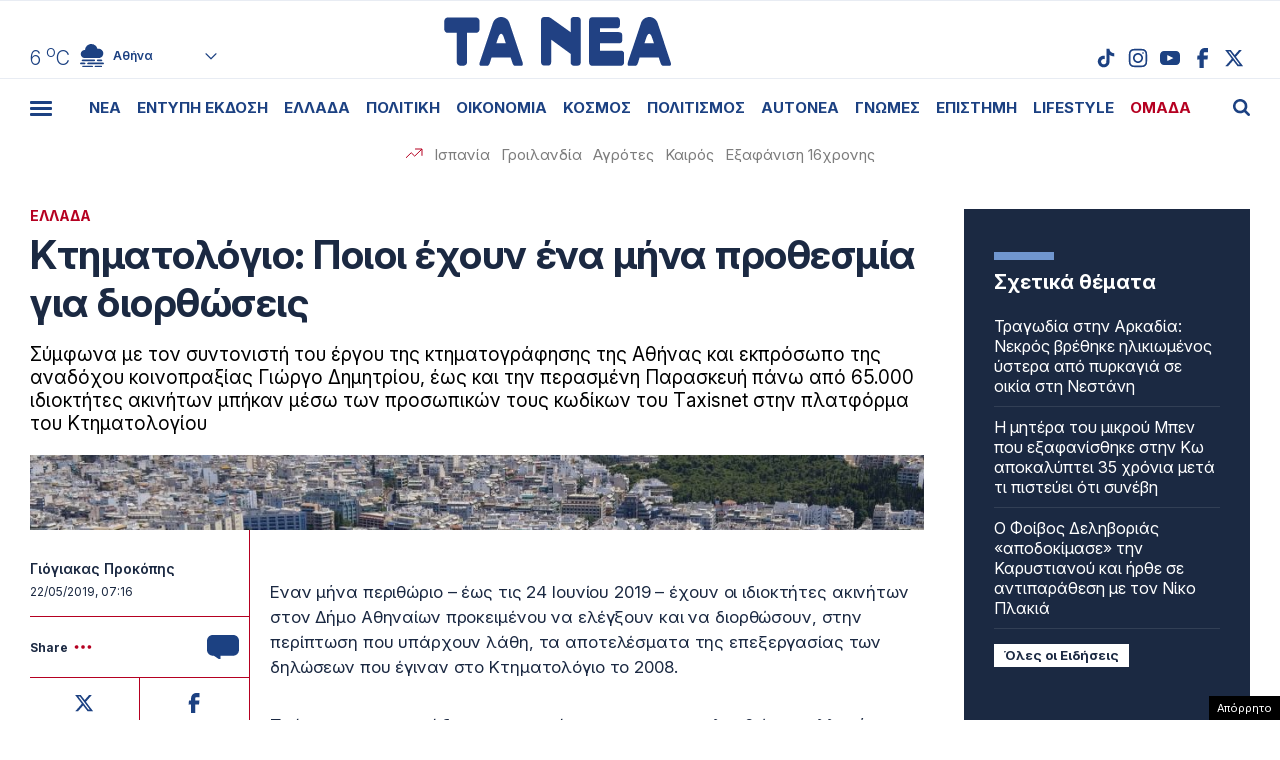

--- FILE ---
content_type: text/html; charset=UTF-8
request_url: https://www.tanea.gr/wp-content/themes/whsk_taneagr/weather_api.php
body_size: 467
content:
{"time":"202601200225","exp_time":"202601200525","cities":[{"cityName":"\u0391\u03b8\u03ae\u03bd\u03b1","cityCode":"Athens,GR","cityslug":"athensgr"},{"cityName":"\u0398\u03b5\u03c3\u03c3\u03b1\u03bb\u03bf\u03bd\u03af\u03ba\u03b7","cityCode":"Thessaloniki,GR","cityslug":"thessalonikigr"},{"cityName":"\u03a0\u03ac\u03c4\u03c1\u03b1","cityCode":"P\u00e1trai,GR","cityslug":"patragr"},{"cityName":"\u03a3\u03c0\u03ac\u03c1\u03c4\u03b7","cityCode":"Sparti,GR","cityslug":"spartigr"},{"cityName":"\u0399\u03c9\u03ac\u03bd\u03bd\u03b9\u03bd\u03b1","cityCode":"Ioannina,GR","cityslug":"ioanninagr"},{"cityName":"\u0397\u03c1\u03ac\u03ba\u03bb\u03b5\u03b9\u03bf","cityCode":"Heraklion,GR","cityslug":"herakliongr"},{"cityName":"\u039b\u03ac\u03c1\u03b9\u03c3\u03b1","cityCode":"Larissa,GR","cityslug":"larissagr"},{"cityName":"\u0392\u03cc\u03bb\u03bf\u03c2","cityCode":"Volos,GR","cityslug":"volosgr"},{"cityName":"\u039a\u03b1\u03b2\u03ac\u03bb\u03b1","cityCode":"Kavala,GR","cityslug":"kavalagr"},{"cityName":"\u0391\u03bb\u03b5\u03be\u03b1\u03bd\u03b4\u03c1\u03bf\u03cd\u03c0\u03bf\u03bb\u03b7","cityCode":"Alexandroupoli,GR","cityslug":"alexandroupoligr"},{"cityName":"\u03a3\u03ad\u03c1\u03c1\u03b5\u03c2","cityCode":"Serres,GR","cityslug":"serresgr"},{"cityName":"\u039a\u03b1\u03bb\u03b1\u03bc\u03ac\u03c4\u03b1","cityCode":"Kalamata,GR","cityslug":"kalamatagr"},{"cityName":"\u03a1\u03cc\u03b4\u03bf\u03c2","cityCode":"Rhodes,GR","cityslug":"rhodesgr"}],"weather":{"athensgr":{"temp_num":6,"temp_min":5,"temp_max":7,"temp_ico":"\/wp-content\/themes\/whsk_taneagr\/common\/imgs\/weather\/04n.svg"},"thessalonikigr":{"temp_num":3,"temp_min":1,"temp_max":4,"temp_ico":"\/wp-content\/themes\/whsk_taneagr\/common\/imgs\/weather\/02n.svg"},"patragr":{"temp_num":8,"temp_min":7,"temp_max":8,"temp_ico":"\/wp-content\/themes\/whsk_taneagr\/common\/imgs\/weather\/04n.svg"},"spartigr":{"temp_num":3,"temp_min":3,"temp_max":3,"temp_ico":"\/wp-content\/themes\/whsk_taneagr\/common\/imgs\/weather\/04n.svg"},"ioanninagr":{"temp_num":-1,"temp_min":-1,"temp_max":-1,"temp_ico":"\/wp-content\/themes\/whsk_taneagr\/common\/imgs\/weather\/03n.svg"},"herakliongr":{"temp_num":7,"temp_min":7,"temp_max":10,"temp_ico":"\/wp-content\/themes\/whsk_taneagr\/common\/imgs\/weather\/04n.svg"},"larissagr":{"temp_num":4,"temp_min":4,"temp_max":4,"temp_ico":"\/wp-content\/themes\/whsk_taneagr\/common\/imgs\/weather\/03n.svg"},"volosgr":{"temp_num":5,"temp_min":3,"temp_max":5,"temp_ico":"\/wp-content\/themes\/whsk_taneagr\/common\/imgs\/weather\/04n.svg"},"kavalagr":{"temp_num":2,"temp_min":-2,"temp_max":2,"temp_ico":"\/wp-content\/themes\/whsk_taneagr\/common\/imgs\/weather\/02n.svg"},"alexandroupoligr":{"temp_num":-0,"temp_min":-0,"temp_max":-0,"temp_ico":"\/wp-content\/themes\/whsk_taneagr\/common\/imgs\/weather\/02n.svg"},"serresgr":{"temp_num":0,"temp_min":0,"temp_max":0,"temp_ico":"\/wp-content\/themes\/whsk_taneagr\/common\/imgs\/weather\/01n.svg"},"kalamatagr":{"temp_num":8,"temp_min":8,"temp_max":8,"temp_ico":"\/wp-content\/themes\/whsk_taneagr\/common\/imgs\/weather\/02n.svg"},"rhodesgr":{"temp_num":10,"temp_min":10,"temp_max":10,"temp_ico":"\/wp-content\/themes\/whsk_taneagr\/common\/imgs\/weather\/02n.svg"}}}

--- FILE ---
content_type: text/html; charset=utf-8
request_url: https://www.google.com/recaptcha/api2/anchor?ar=1&k=6LcvzzYUAAAAAM-7hY26OIp59EBA_BXz9lwgr1cY&co=aHR0cHM6Ly93d3cudGFuZWEuZ3I6NDQz&hl=en&v=PoyoqOPhxBO7pBk68S4YbpHZ&size=invisible&anchor-ms=20000&execute-ms=30000&cb=26kib6k9ls9n
body_size: 49246
content:
<!DOCTYPE HTML><html dir="ltr" lang="en"><head><meta http-equiv="Content-Type" content="text/html; charset=UTF-8">
<meta http-equiv="X-UA-Compatible" content="IE=edge">
<title>reCAPTCHA</title>
<style type="text/css">
/* cyrillic-ext */
@font-face {
  font-family: 'Roboto';
  font-style: normal;
  font-weight: 400;
  font-stretch: 100%;
  src: url(//fonts.gstatic.com/s/roboto/v48/KFO7CnqEu92Fr1ME7kSn66aGLdTylUAMa3GUBHMdazTgWw.woff2) format('woff2');
  unicode-range: U+0460-052F, U+1C80-1C8A, U+20B4, U+2DE0-2DFF, U+A640-A69F, U+FE2E-FE2F;
}
/* cyrillic */
@font-face {
  font-family: 'Roboto';
  font-style: normal;
  font-weight: 400;
  font-stretch: 100%;
  src: url(//fonts.gstatic.com/s/roboto/v48/KFO7CnqEu92Fr1ME7kSn66aGLdTylUAMa3iUBHMdazTgWw.woff2) format('woff2');
  unicode-range: U+0301, U+0400-045F, U+0490-0491, U+04B0-04B1, U+2116;
}
/* greek-ext */
@font-face {
  font-family: 'Roboto';
  font-style: normal;
  font-weight: 400;
  font-stretch: 100%;
  src: url(//fonts.gstatic.com/s/roboto/v48/KFO7CnqEu92Fr1ME7kSn66aGLdTylUAMa3CUBHMdazTgWw.woff2) format('woff2');
  unicode-range: U+1F00-1FFF;
}
/* greek */
@font-face {
  font-family: 'Roboto';
  font-style: normal;
  font-weight: 400;
  font-stretch: 100%;
  src: url(//fonts.gstatic.com/s/roboto/v48/KFO7CnqEu92Fr1ME7kSn66aGLdTylUAMa3-UBHMdazTgWw.woff2) format('woff2');
  unicode-range: U+0370-0377, U+037A-037F, U+0384-038A, U+038C, U+038E-03A1, U+03A3-03FF;
}
/* math */
@font-face {
  font-family: 'Roboto';
  font-style: normal;
  font-weight: 400;
  font-stretch: 100%;
  src: url(//fonts.gstatic.com/s/roboto/v48/KFO7CnqEu92Fr1ME7kSn66aGLdTylUAMawCUBHMdazTgWw.woff2) format('woff2');
  unicode-range: U+0302-0303, U+0305, U+0307-0308, U+0310, U+0312, U+0315, U+031A, U+0326-0327, U+032C, U+032F-0330, U+0332-0333, U+0338, U+033A, U+0346, U+034D, U+0391-03A1, U+03A3-03A9, U+03B1-03C9, U+03D1, U+03D5-03D6, U+03F0-03F1, U+03F4-03F5, U+2016-2017, U+2034-2038, U+203C, U+2040, U+2043, U+2047, U+2050, U+2057, U+205F, U+2070-2071, U+2074-208E, U+2090-209C, U+20D0-20DC, U+20E1, U+20E5-20EF, U+2100-2112, U+2114-2115, U+2117-2121, U+2123-214F, U+2190, U+2192, U+2194-21AE, U+21B0-21E5, U+21F1-21F2, U+21F4-2211, U+2213-2214, U+2216-22FF, U+2308-230B, U+2310, U+2319, U+231C-2321, U+2336-237A, U+237C, U+2395, U+239B-23B7, U+23D0, U+23DC-23E1, U+2474-2475, U+25AF, U+25B3, U+25B7, U+25BD, U+25C1, U+25CA, U+25CC, U+25FB, U+266D-266F, U+27C0-27FF, U+2900-2AFF, U+2B0E-2B11, U+2B30-2B4C, U+2BFE, U+3030, U+FF5B, U+FF5D, U+1D400-1D7FF, U+1EE00-1EEFF;
}
/* symbols */
@font-face {
  font-family: 'Roboto';
  font-style: normal;
  font-weight: 400;
  font-stretch: 100%;
  src: url(//fonts.gstatic.com/s/roboto/v48/KFO7CnqEu92Fr1ME7kSn66aGLdTylUAMaxKUBHMdazTgWw.woff2) format('woff2');
  unicode-range: U+0001-000C, U+000E-001F, U+007F-009F, U+20DD-20E0, U+20E2-20E4, U+2150-218F, U+2190, U+2192, U+2194-2199, U+21AF, U+21E6-21F0, U+21F3, U+2218-2219, U+2299, U+22C4-22C6, U+2300-243F, U+2440-244A, U+2460-24FF, U+25A0-27BF, U+2800-28FF, U+2921-2922, U+2981, U+29BF, U+29EB, U+2B00-2BFF, U+4DC0-4DFF, U+FFF9-FFFB, U+10140-1018E, U+10190-1019C, U+101A0, U+101D0-101FD, U+102E0-102FB, U+10E60-10E7E, U+1D2C0-1D2D3, U+1D2E0-1D37F, U+1F000-1F0FF, U+1F100-1F1AD, U+1F1E6-1F1FF, U+1F30D-1F30F, U+1F315, U+1F31C, U+1F31E, U+1F320-1F32C, U+1F336, U+1F378, U+1F37D, U+1F382, U+1F393-1F39F, U+1F3A7-1F3A8, U+1F3AC-1F3AF, U+1F3C2, U+1F3C4-1F3C6, U+1F3CA-1F3CE, U+1F3D4-1F3E0, U+1F3ED, U+1F3F1-1F3F3, U+1F3F5-1F3F7, U+1F408, U+1F415, U+1F41F, U+1F426, U+1F43F, U+1F441-1F442, U+1F444, U+1F446-1F449, U+1F44C-1F44E, U+1F453, U+1F46A, U+1F47D, U+1F4A3, U+1F4B0, U+1F4B3, U+1F4B9, U+1F4BB, U+1F4BF, U+1F4C8-1F4CB, U+1F4D6, U+1F4DA, U+1F4DF, U+1F4E3-1F4E6, U+1F4EA-1F4ED, U+1F4F7, U+1F4F9-1F4FB, U+1F4FD-1F4FE, U+1F503, U+1F507-1F50B, U+1F50D, U+1F512-1F513, U+1F53E-1F54A, U+1F54F-1F5FA, U+1F610, U+1F650-1F67F, U+1F687, U+1F68D, U+1F691, U+1F694, U+1F698, U+1F6AD, U+1F6B2, U+1F6B9-1F6BA, U+1F6BC, U+1F6C6-1F6CF, U+1F6D3-1F6D7, U+1F6E0-1F6EA, U+1F6F0-1F6F3, U+1F6F7-1F6FC, U+1F700-1F7FF, U+1F800-1F80B, U+1F810-1F847, U+1F850-1F859, U+1F860-1F887, U+1F890-1F8AD, U+1F8B0-1F8BB, U+1F8C0-1F8C1, U+1F900-1F90B, U+1F93B, U+1F946, U+1F984, U+1F996, U+1F9E9, U+1FA00-1FA6F, U+1FA70-1FA7C, U+1FA80-1FA89, U+1FA8F-1FAC6, U+1FACE-1FADC, U+1FADF-1FAE9, U+1FAF0-1FAF8, U+1FB00-1FBFF;
}
/* vietnamese */
@font-face {
  font-family: 'Roboto';
  font-style: normal;
  font-weight: 400;
  font-stretch: 100%;
  src: url(//fonts.gstatic.com/s/roboto/v48/KFO7CnqEu92Fr1ME7kSn66aGLdTylUAMa3OUBHMdazTgWw.woff2) format('woff2');
  unicode-range: U+0102-0103, U+0110-0111, U+0128-0129, U+0168-0169, U+01A0-01A1, U+01AF-01B0, U+0300-0301, U+0303-0304, U+0308-0309, U+0323, U+0329, U+1EA0-1EF9, U+20AB;
}
/* latin-ext */
@font-face {
  font-family: 'Roboto';
  font-style: normal;
  font-weight: 400;
  font-stretch: 100%;
  src: url(//fonts.gstatic.com/s/roboto/v48/KFO7CnqEu92Fr1ME7kSn66aGLdTylUAMa3KUBHMdazTgWw.woff2) format('woff2');
  unicode-range: U+0100-02BA, U+02BD-02C5, U+02C7-02CC, U+02CE-02D7, U+02DD-02FF, U+0304, U+0308, U+0329, U+1D00-1DBF, U+1E00-1E9F, U+1EF2-1EFF, U+2020, U+20A0-20AB, U+20AD-20C0, U+2113, U+2C60-2C7F, U+A720-A7FF;
}
/* latin */
@font-face {
  font-family: 'Roboto';
  font-style: normal;
  font-weight: 400;
  font-stretch: 100%;
  src: url(//fonts.gstatic.com/s/roboto/v48/KFO7CnqEu92Fr1ME7kSn66aGLdTylUAMa3yUBHMdazQ.woff2) format('woff2');
  unicode-range: U+0000-00FF, U+0131, U+0152-0153, U+02BB-02BC, U+02C6, U+02DA, U+02DC, U+0304, U+0308, U+0329, U+2000-206F, U+20AC, U+2122, U+2191, U+2193, U+2212, U+2215, U+FEFF, U+FFFD;
}
/* cyrillic-ext */
@font-face {
  font-family: 'Roboto';
  font-style: normal;
  font-weight: 500;
  font-stretch: 100%;
  src: url(//fonts.gstatic.com/s/roboto/v48/KFO7CnqEu92Fr1ME7kSn66aGLdTylUAMa3GUBHMdazTgWw.woff2) format('woff2');
  unicode-range: U+0460-052F, U+1C80-1C8A, U+20B4, U+2DE0-2DFF, U+A640-A69F, U+FE2E-FE2F;
}
/* cyrillic */
@font-face {
  font-family: 'Roboto';
  font-style: normal;
  font-weight: 500;
  font-stretch: 100%;
  src: url(//fonts.gstatic.com/s/roboto/v48/KFO7CnqEu92Fr1ME7kSn66aGLdTylUAMa3iUBHMdazTgWw.woff2) format('woff2');
  unicode-range: U+0301, U+0400-045F, U+0490-0491, U+04B0-04B1, U+2116;
}
/* greek-ext */
@font-face {
  font-family: 'Roboto';
  font-style: normal;
  font-weight: 500;
  font-stretch: 100%;
  src: url(//fonts.gstatic.com/s/roboto/v48/KFO7CnqEu92Fr1ME7kSn66aGLdTylUAMa3CUBHMdazTgWw.woff2) format('woff2');
  unicode-range: U+1F00-1FFF;
}
/* greek */
@font-face {
  font-family: 'Roboto';
  font-style: normal;
  font-weight: 500;
  font-stretch: 100%;
  src: url(//fonts.gstatic.com/s/roboto/v48/KFO7CnqEu92Fr1ME7kSn66aGLdTylUAMa3-UBHMdazTgWw.woff2) format('woff2');
  unicode-range: U+0370-0377, U+037A-037F, U+0384-038A, U+038C, U+038E-03A1, U+03A3-03FF;
}
/* math */
@font-face {
  font-family: 'Roboto';
  font-style: normal;
  font-weight: 500;
  font-stretch: 100%;
  src: url(//fonts.gstatic.com/s/roboto/v48/KFO7CnqEu92Fr1ME7kSn66aGLdTylUAMawCUBHMdazTgWw.woff2) format('woff2');
  unicode-range: U+0302-0303, U+0305, U+0307-0308, U+0310, U+0312, U+0315, U+031A, U+0326-0327, U+032C, U+032F-0330, U+0332-0333, U+0338, U+033A, U+0346, U+034D, U+0391-03A1, U+03A3-03A9, U+03B1-03C9, U+03D1, U+03D5-03D6, U+03F0-03F1, U+03F4-03F5, U+2016-2017, U+2034-2038, U+203C, U+2040, U+2043, U+2047, U+2050, U+2057, U+205F, U+2070-2071, U+2074-208E, U+2090-209C, U+20D0-20DC, U+20E1, U+20E5-20EF, U+2100-2112, U+2114-2115, U+2117-2121, U+2123-214F, U+2190, U+2192, U+2194-21AE, U+21B0-21E5, U+21F1-21F2, U+21F4-2211, U+2213-2214, U+2216-22FF, U+2308-230B, U+2310, U+2319, U+231C-2321, U+2336-237A, U+237C, U+2395, U+239B-23B7, U+23D0, U+23DC-23E1, U+2474-2475, U+25AF, U+25B3, U+25B7, U+25BD, U+25C1, U+25CA, U+25CC, U+25FB, U+266D-266F, U+27C0-27FF, U+2900-2AFF, U+2B0E-2B11, U+2B30-2B4C, U+2BFE, U+3030, U+FF5B, U+FF5D, U+1D400-1D7FF, U+1EE00-1EEFF;
}
/* symbols */
@font-face {
  font-family: 'Roboto';
  font-style: normal;
  font-weight: 500;
  font-stretch: 100%;
  src: url(//fonts.gstatic.com/s/roboto/v48/KFO7CnqEu92Fr1ME7kSn66aGLdTylUAMaxKUBHMdazTgWw.woff2) format('woff2');
  unicode-range: U+0001-000C, U+000E-001F, U+007F-009F, U+20DD-20E0, U+20E2-20E4, U+2150-218F, U+2190, U+2192, U+2194-2199, U+21AF, U+21E6-21F0, U+21F3, U+2218-2219, U+2299, U+22C4-22C6, U+2300-243F, U+2440-244A, U+2460-24FF, U+25A0-27BF, U+2800-28FF, U+2921-2922, U+2981, U+29BF, U+29EB, U+2B00-2BFF, U+4DC0-4DFF, U+FFF9-FFFB, U+10140-1018E, U+10190-1019C, U+101A0, U+101D0-101FD, U+102E0-102FB, U+10E60-10E7E, U+1D2C0-1D2D3, U+1D2E0-1D37F, U+1F000-1F0FF, U+1F100-1F1AD, U+1F1E6-1F1FF, U+1F30D-1F30F, U+1F315, U+1F31C, U+1F31E, U+1F320-1F32C, U+1F336, U+1F378, U+1F37D, U+1F382, U+1F393-1F39F, U+1F3A7-1F3A8, U+1F3AC-1F3AF, U+1F3C2, U+1F3C4-1F3C6, U+1F3CA-1F3CE, U+1F3D4-1F3E0, U+1F3ED, U+1F3F1-1F3F3, U+1F3F5-1F3F7, U+1F408, U+1F415, U+1F41F, U+1F426, U+1F43F, U+1F441-1F442, U+1F444, U+1F446-1F449, U+1F44C-1F44E, U+1F453, U+1F46A, U+1F47D, U+1F4A3, U+1F4B0, U+1F4B3, U+1F4B9, U+1F4BB, U+1F4BF, U+1F4C8-1F4CB, U+1F4D6, U+1F4DA, U+1F4DF, U+1F4E3-1F4E6, U+1F4EA-1F4ED, U+1F4F7, U+1F4F9-1F4FB, U+1F4FD-1F4FE, U+1F503, U+1F507-1F50B, U+1F50D, U+1F512-1F513, U+1F53E-1F54A, U+1F54F-1F5FA, U+1F610, U+1F650-1F67F, U+1F687, U+1F68D, U+1F691, U+1F694, U+1F698, U+1F6AD, U+1F6B2, U+1F6B9-1F6BA, U+1F6BC, U+1F6C6-1F6CF, U+1F6D3-1F6D7, U+1F6E0-1F6EA, U+1F6F0-1F6F3, U+1F6F7-1F6FC, U+1F700-1F7FF, U+1F800-1F80B, U+1F810-1F847, U+1F850-1F859, U+1F860-1F887, U+1F890-1F8AD, U+1F8B0-1F8BB, U+1F8C0-1F8C1, U+1F900-1F90B, U+1F93B, U+1F946, U+1F984, U+1F996, U+1F9E9, U+1FA00-1FA6F, U+1FA70-1FA7C, U+1FA80-1FA89, U+1FA8F-1FAC6, U+1FACE-1FADC, U+1FADF-1FAE9, U+1FAF0-1FAF8, U+1FB00-1FBFF;
}
/* vietnamese */
@font-face {
  font-family: 'Roboto';
  font-style: normal;
  font-weight: 500;
  font-stretch: 100%;
  src: url(//fonts.gstatic.com/s/roboto/v48/KFO7CnqEu92Fr1ME7kSn66aGLdTylUAMa3OUBHMdazTgWw.woff2) format('woff2');
  unicode-range: U+0102-0103, U+0110-0111, U+0128-0129, U+0168-0169, U+01A0-01A1, U+01AF-01B0, U+0300-0301, U+0303-0304, U+0308-0309, U+0323, U+0329, U+1EA0-1EF9, U+20AB;
}
/* latin-ext */
@font-face {
  font-family: 'Roboto';
  font-style: normal;
  font-weight: 500;
  font-stretch: 100%;
  src: url(//fonts.gstatic.com/s/roboto/v48/KFO7CnqEu92Fr1ME7kSn66aGLdTylUAMa3KUBHMdazTgWw.woff2) format('woff2');
  unicode-range: U+0100-02BA, U+02BD-02C5, U+02C7-02CC, U+02CE-02D7, U+02DD-02FF, U+0304, U+0308, U+0329, U+1D00-1DBF, U+1E00-1E9F, U+1EF2-1EFF, U+2020, U+20A0-20AB, U+20AD-20C0, U+2113, U+2C60-2C7F, U+A720-A7FF;
}
/* latin */
@font-face {
  font-family: 'Roboto';
  font-style: normal;
  font-weight: 500;
  font-stretch: 100%;
  src: url(//fonts.gstatic.com/s/roboto/v48/KFO7CnqEu92Fr1ME7kSn66aGLdTylUAMa3yUBHMdazQ.woff2) format('woff2');
  unicode-range: U+0000-00FF, U+0131, U+0152-0153, U+02BB-02BC, U+02C6, U+02DA, U+02DC, U+0304, U+0308, U+0329, U+2000-206F, U+20AC, U+2122, U+2191, U+2193, U+2212, U+2215, U+FEFF, U+FFFD;
}
/* cyrillic-ext */
@font-face {
  font-family: 'Roboto';
  font-style: normal;
  font-weight: 900;
  font-stretch: 100%;
  src: url(//fonts.gstatic.com/s/roboto/v48/KFO7CnqEu92Fr1ME7kSn66aGLdTylUAMa3GUBHMdazTgWw.woff2) format('woff2');
  unicode-range: U+0460-052F, U+1C80-1C8A, U+20B4, U+2DE0-2DFF, U+A640-A69F, U+FE2E-FE2F;
}
/* cyrillic */
@font-face {
  font-family: 'Roboto';
  font-style: normal;
  font-weight: 900;
  font-stretch: 100%;
  src: url(//fonts.gstatic.com/s/roboto/v48/KFO7CnqEu92Fr1ME7kSn66aGLdTylUAMa3iUBHMdazTgWw.woff2) format('woff2');
  unicode-range: U+0301, U+0400-045F, U+0490-0491, U+04B0-04B1, U+2116;
}
/* greek-ext */
@font-face {
  font-family: 'Roboto';
  font-style: normal;
  font-weight: 900;
  font-stretch: 100%;
  src: url(//fonts.gstatic.com/s/roboto/v48/KFO7CnqEu92Fr1ME7kSn66aGLdTylUAMa3CUBHMdazTgWw.woff2) format('woff2');
  unicode-range: U+1F00-1FFF;
}
/* greek */
@font-face {
  font-family: 'Roboto';
  font-style: normal;
  font-weight: 900;
  font-stretch: 100%;
  src: url(//fonts.gstatic.com/s/roboto/v48/KFO7CnqEu92Fr1ME7kSn66aGLdTylUAMa3-UBHMdazTgWw.woff2) format('woff2');
  unicode-range: U+0370-0377, U+037A-037F, U+0384-038A, U+038C, U+038E-03A1, U+03A3-03FF;
}
/* math */
@font-face {
  font-family: 'Roboto';
  font-style: normal;
  font-weight: 900;
  font-stretch: 100%;
  src: url(//fonts.gstatic.com/s/roboto/v48/KFO7CnqEu92Fr1ME7kSn66aGLdTylUAMawCUBHMdazTgWw.woff2) format('woff2');
  unicode-range: U+0302-0303, U+0305, U+0307-0308, U+0310, U+0312, U+0315, U+031A, U+0326-0327, U+032C, U+032F-0330, U+0332-0333, U+0338, U+033A, U+0346, U+034D, U+0391-03A1, U+03A3-03A9, U+03B1-03C9, U+03D1, U+03D5-03D6, U+03F0-03F1, U+03F4-03F5, U+2016-2017, U+2034-2038, U+203C, U+2040, U+2043, U+2047, U+2050, U+2057, U+205F, U+2070-2071, U+2074-208E, U+2090-209C, U+20D0-20DC, U+20E1, U+20E5-20EF, U+2100-2112, U+2114-2115, U+2117-2121, U+2123-214F, U+2190, U+2192, U+2194-21AE, U+21B0-21E5, U+21F1-21F2, U+21F4-2211, U+2213-2214, U+2216-22FF, U+2308-230B, U+2310, U+2319, U+231C-2321, U+2336-237A, U+237C, U+2395, U+239B-23B7, U+23D0, U+23DC-23E1, U+2474-2475, U+25AF, U+25B3, U+25B7, U+25BD, U+25C1, U+25CA, U+25CC, U+25FB, U+266D-266F, U+27C0-27FF, U+2900-2AFF, U+2B0E-2B11, U+2B30-2B4C, U+2BFE, U+3030, U+FF5B, U+FF5D, U+1D400-1D7FF, U+1EE00-1EEFF;
}
/* symbols */
@font-face {
  font-family: 'Roboto';
  font-style: normal;
  font-weight: 900;
  font-stretch: 100%;
  src: url(//fonts.gstatic.com/s/roboto/v48/KFO7CnqEu92Fr1ME7kSn66aGLdTylUAMaxKUBHMdazTgWw.woff2) format('woff2');
  unicode-range: U+0001-000C, U+000E-001F, U+007F-009F, U+20DD-20E0, U+20E2-20E4, U+2150-218F, U+2190, U+2192, U+2194-2199, U+21AF, U+21E6-21F0, U+21F3, U+2218-2219, U+2299, U+22C4-22C6, U+2300-243F, U+2440-244A, U+2460-24FF, U+25A0-27BF, U+2800-28FF, U+2921-2922, U+2981, U+29BF, U+29EB, U+2B00-2BFF, U+4DC0-4DFF, U+FFF9-FFFB, U+10140-1018E, U+10190-1019C, U+101A0, U+101D0-101FD, U+102E0-102FB, U+10E60-10E7E, U+1D2C0-1D2D3, U+1D2E0-1D37F, U+1F000-1F0FF, U+1F100-1F1AD, U+1F1E6-1F1FF, U+1F30D-1F30F, U+1F315, U+1F31C, U+1F31E, U+1F320-1F32C, U+1F336, U+1F378, U+1F37D, U+1F382, U+1F393-1F39F, U+1F3A7-1F3A8, U+1F3AC-1F3AF, U+1F3C2, U+1F3C4-1F3C6, U+1F3CA-1F3CE, U+1F3D4-1F3E0, U+1F3ED, U+1F3F1-1F3F3, U+1F3F5-1F3F7, U+1F408, U+1F415, U+1F41F, U+1F426, U+1F43F, U+1F441-1F442, U+1F444, U+1F446-1F449, U+1F44C-1F44E, U+1F453, U+1F46A, U+1F47D, U+1F4A3, U+1F4B0, U+1F4B3, U+1F4B9, U+1F4BB, U+1F4BF, U+1F4C8-1F4CB, U+1F4D6, U+1F4DA, U+1F4DF, U+1F4E3-1F4E6, U+1F4EA-1F4ED, U+1F4F7, U+1F4F9-1F4FB, U+1F4FD-1F4FE, U+1F503, U+1F507-1F50B, U+1F50D, U+1F512-1F513, U+1F53E-1F54A, U+1F54F-1F5FA, U+1F610, U+1F650-1F67F, U+1F687, U+1F68D, U+1F691, U+1F694, U+1F698, U+1F6AD, U+1F6B2, U+1F6B9-1F6BA, U+1F6BC, U+1F6C6-1F6CF, U+1F6D3-1F6D7, U+1F6E0-1F6EA, U+1F6F0-1F6F3, U+1F6F7-1F6FC, U+1F700-1F7FF, U+1F800-1F80B, U+1F810-1F847, U+1F850-1F859, U+1F860-1F887, U+1F890-1F8AD, U+1F8B0-1F8BB, U+1F8C0-1F8C1, U+1F900-1F90B, U+1F93B, U+1F946, U+1F984, U+1F996, U+1F9E9, U+1FA00-1FA6F, U+1FA70-1FA7C, U+1FA80-1FA89, U+1FA8F-1FAC6, U+1FACE-1FADC, U+1FADF-1FAE9, U+1FAF0-1FAF8, U+1FB00-1FBFF;
}
/* vietnamese */
@font-face {
  font-family: 'Roboto';
  font-style: normal;
  font-weight: 900;
  font-stretch: 100%;
  src: url(//fonts.gstatic.com/s/roboto/v48/KFO7CnqEu92Fr1ME7kSn66aGLdTylUAMa3OUBHMdazTgWw.woff2) format('woff2');
  unicode-range: U+0102-0103, U+0110-0111, U+0128-0129, U+0168-0169, U+01A0-01A1, U+01AF-01B0, U+0300-0301, U+0303-0304, U+0308-0309, U+0323, U+0329, U+1EA0-1EF9, U+20AB;
}
/* latin-ext */
@font-face {
  font-family: 'Roboto';
  font-style: normal;
  font-weight: 900;
  font-stretch: 100%;
  src: url(//fonts.gstatic.com/s/roboto/v48/KFO7CnqEu92Fr1ME7kSn66aGLdTylUAMa3KUBHMdazTgWw.woff2) format('woff2');
  unicode-range: U+0100-02BA, U+02BD-02C5, U+02C7-02CC, U+02CE-02D7, U+02DD-02FF, U+0304, U+0308, U+0329, U+1D00-1DBF, U+1E00-1E9F, U+1EF2-1EFF, U+2020, U+20A0-20AB, U+20AD-20C0, U+2113, U+2C60-2C7F, U+A720-A7FF;
}
/* latin */
@font-face {
  font-family: 'Roboto';
  font-style: normal;
  font-weight: 900;
  font-stretch: 100%;
  src: url(//fonts.gstatic.com/s/roboto/v48/KFO7CnqEu92Fr1ME7kSn66aGLdTylUAMa3yUBHMdazQ.woff2) format('woff2');
  unicode-range: U+0000-00FF, U+0131, U+0152-0153, U+02BB-02BC, U+02C6, U+02DA, U+02DC, U+0304, U+0308, U+0329, U+2000-206F, U+20AC, U+2122, U+2191, U+2193, U+2212, U+2215, U+FEFF, U+FFFD;
}

</style>
<link rel="stylesheet" type="text/css" href="https://www.gstatic.com/recaptcha/releases/PoyoqOPhxBO7pBk68S4YbpHZ/styles__ltr.css">
<script nonce="H13TzlEfsz2oTDfhOlEOaQ" type="text/javascript">window['__recaptcha_api'] = 'https://www.google.com/recaptcha/api2/';</script>
<script type="text/javascript" src="https://www.gstatic.com/recaptcha/releases/PoyoqOPhxBO7pBk68S4YbpHZ/recaptcha__en.js" nonce="H13TzlEfsz2oTDfhOlEOaQ">
      
    </script></head>
<body><div id="rc-anchor-alert" class="rc-anchor-alert"></div>
<input type="hidden" id="recaptcha-token" value="[base64]">
<script type="text/javascript" nonce="H13TzlEfsz2oTDfhOlEOaQ">
      recaptcha.anchor.Main.init("[\x22ainput\x22,[\x22bgdata\x22,\x22\x22,\[base64]/[base64]/bmV3IFpbdF0obVswXSk6Sz09Mj9uZXcgWlt0XShtWzBdLG1bMV0pOks9PTM/bmV3IFpbdF0obVswXSxtWzFdLG1bMl0pOks9PTQ/[base64]/[base64]/[base64]/[base64]/[base64]/[base64]/[base64]/[base64]/[base64]/[base64]/[base64]/[base64]/[base64]/[base64]\\u003d\\u003d\x22,\[base64]\x22,\x22ScK6N8KQw65eM2UGw6bCol/[base64]/DssOQw7g2fnnDtGkYw4XDnMOWEMOsw4PDliDCiGoxw4MBwqFqc8OtwqnCp8OgRQt/OjLDpBxMwrnDmsKMw6Z0S3nDlkAdw4xtS8OuwprChGEtw59uVcOGwrgbwpQNbT1BwoA5MxcMNy3ChMOPw6Qpw5vCo3B6CMKoZ8KEwrdHOgDCjQQSw6QlJ8ODwq5ZFWvDlsORwqwaU344wqXCglgTCWIJwoReTsKpacOCKnJgRsO+KR/DuG3CrwMQAgB+b8OSw7LClVl2w6guPlckwqhTfE/CnTHCh8OAUE9EZsOEE8Ofwo0ZwqjCp8KgWFR5w4zCvWhuwo0lNsOFeDQUdgYvT8Kww4vDvMOTwprCmsOYw4lFwpR6cAXDtMKXQVXCnxNRwqFrUMKTwqjCn8Kiw4zDkMO8w4Q8wosPw5XDlsKFJ8KEwojDq1xAWnDCjsOPw7Bsw5kIwq4Awr/[base64]/CmB/CplweA3XCl8K1CntXWHF8w4HDosOlDsOAw60Gw58FPXNncMK8RsKww6LDhMKtLcKFwogUwrDDtwjDj8Oqw5jDlV4Lw7c5w5jDtMK8FUYTF8OzIMK+f8OhwpFmw78JKTnDkHwaTsKlwrAbwoDDpw3CtxLDuSnCrMOLwofCssOUeR8UW8OTw6DDlMOTw4/Cq8OSBHzCnljDn8OvdsKmw7VhwrHCrcOBwp5Qw6V5Zz0Dw43CjMOeLcOYw51Iwr3DrWfChxnCuMO4w6HDkMO0ZcKSwoM0wqjCu8OOwp5wwpHDgALDvBjDl2wIwqTCoEDCrDZURsKzTsODw55Nw53Dq8O+UMKyNl9tesOYw47DqMOvw7LDt8KBw57CjcOGJcKIaD/[base64]/CicK+wr0jUsK2wo3Cn8OSGy3CsgXDqyrDtFAPKRPDoMONwrZ+CkzDqnlMEH8KwoNYw4XDrUd9TMK5w7xKUcKUXRJyw5AjbMKyw40gwp8MImllEcOEwo93THbDqsKQIcK8w5wIGMONwos+QFzDkFHCrhfDvirDtkF7w4ECa8Oswp8fw6wLVXvCl8OwV8OOw5XDp2/[base64]/[base64]/ChMObVsOSwoMTwoccEgoDw7xEwqorYcOOasO1ZhRrwpzCocOJwo/[base64]/[base64]/EcOfJDhnwoTDijDDj8OlCsKVwpnCicOWwqU2w6HCm2bCpcOuw6LCpXTDk8KAwpZDw7DDowFfw49eDlbDrMKwwpvCjRUkZcOUSMKBPDhRBXrDo8Kww47CocKewp57wo7DgcOUYDQYwqDCtzTCqMKuw6k/CcKrw5TDqMKFJlnDmcKMWy/[base64]/DpMOKTMK9VcKBw4vCgzDCgMOTZsK6w5JSwrNCZsOEwoAAwrozw5PDnA/Dr3fDqAZmf8Kib8KCJMKyw40BZ0VZIcKsTSLDqnxeOsO8wp4kDUEVw6nDr0XDjcK5ecOZwobDrXvDvcOPwq3Cl2dRw6/[base64]/CoH5/wpDDs2vDscOBIsO6V8OBU8ODAmLDrkEhH8KyasOZwpfDkEtrK8O+wrBwHlzCvsOawqjDksOwEH9QwoXCsHLDtxMmw4Bww5RFw6rCvR0pw4hRwodlw4HCqsKGwrtoDCNUPFcqWF/Cg1zDqcOSwphlw5xNNsOFwpRCZz5Zw5Q9w5PDgMKLwpVpB2fDvsKwDcOdM8Kjw6DDmcOGGlnDsh4qOMOFVsOGwoLChHovMyABHcOafMO5BsKHwp1zwqzCnsK/[base64]/CvMO9w64GGV4Hw79NB8K/WcKlw7HCkHjCkTzCvxPDqMOew7nDn8K8eMOMF8Obw7RzwpkINSV6acO7SsO7wooTew95M1h+XcKrN29HUwLDgsKCwr05wowiAxXDvsOmVsOeMsKLw4/[base64]/Cs396w4PDriV3w4fDqBYgSTZtEXDCqsKSFlVVS8KQOiQawpdaBXMnWn1HEz8ew5bDnMOjwqLDpnTDrFpPwr0nw7DCnl7CmcOnwrU3RgAOO8Ofw6/CnUxNw7PCksKEVn3Dr8OVPcORwoUmwoXCu2QqCRc2PmXCtV10SMOxwpQ+wrgyw5hAwpLCnsO9w5xOSFs5H8KAw6gSU8OAeMKcLEPDvBgjw5fCuQTDocK5WUfDh8OLwrjCjEs5wpHCp8KdaMO/[base64]/w7fCl09CXhpDwp7Crjk+VWUlI8OWMcOUwoYzw63DsibDvj1pw67DhDEaw7bCjAQ8EcOwwrt6w6zDkMOOwobChsOSN8Oow6/DsH0nw7Vgw4tEIsKnNcKSwrALU8KJwqoVwpI5bMOLw5UoNRrDv8O0wrEIw7IyH8K4DMOwwprCnMOEYTV2cAfClS3CvWzDuMK6X8OLwrzCmsOzPgYtMx/[base64]/[base64]/DvkxywpzCtV8jKkvDmcOJTmFdWzRcwo56w551CcKre8K5cgAZGw3DrcK5exc2w5EBw7dKL8OhSEd2wpnCsBJCw6fDpmVWwrfDt8KUQCkBdHk4eCY5wqDCt8OTw7xmw6/DjnbDhsO/[base64]/[base64]/wogUOMOaEMKIw78NNhTCiwBCfsK9D0DCtMKLw5BpwqZDwrYCw5XDk8Kbw6/DhUDDvVN6GMO4anBRaWLDo2VzwobCrg3Ci8OkRhorw70hIGd4w7TCicOOBmTCiG0NB8OzJsK/J8KqZMOewp9wwqfCgB8TMkfDgnrDkFvCtmJEdcKMw51dE8OsY10owq/CusKefUMWasOZFcOewofClgzDkl5xOmBkwqzCmEnDoHPDg2xSFhpPw4vCnkHDt8O6w7Ehw5JYfnp3w6kzGGZ+HsO2w481w6kdw7F/wqbDrsKFw7PDqRjDpRDDjcKGcx9QQWXCgcOrwqLCukXDiyZQPgbDjsOwS8Ocw6RkBMKiw4rDt8K3MsKKI8OSwrwUwp8ew5tdw7DCphDCrQkfEcKVwoBLw7YYdwlrwrR/wq3DrsK/wrDCgVE7P8KZw5fCuDJUwozDg8KqCMKKEybCrCvDozTCm8K6blzCvsOQbsOew55vTg9iLg7CvMOcHxXCiU4WM2h7PUnDsnfDpcKBQcONHMKnCErDhjLDkyHDll8cwr0hX8KVTcO/wo7DjWwcZV7CmcKCDnBVw7Z4wosMw5UEHTRxwpR6OnvCgXTCpU9Yw4XCscK1wrkaw7fDvMO8OVYsd8K3TsOSwplddMOkw6Z4Clo7w7HCtRUHRMOVccKXZcORw54PIMKow4jCmnguXzoQQ8O9KcK/w4QlM2fDtXYgDcOvwpfDhl7DlDl/woDDnR3CkcKew67DixA0Ak5bDcOBwoQQEMOUw7bDtMK5w4fDiy45w4tNdAFrF8KWwojChls5IMKlwrrCggNtDWDDjDsue8KkUsKUUULDj8OeN8KuwrcWwrHDuwjDpg5yFQNMC3jCscO+CVTDlMKcGcKdBTRDKcK/w7NrBMK6w7Zbw6HCsDrCgMObT2nCnADDn3rDv8KOw7NwZMONwofDlsOGO8Oyw7zDucOowpN6wqHDuMOwOhk+wo7DkyA9PVfDmcOgYMKhdA8GS8OXHMKaEkApw6AMGxzCmBXDtw/CvsKCGMKIAsK+w6pdW0tCw5pfKsOOfTslVgDCrMOrw60LMmpKwpRswr/DgxjDhcO+w5jDoRUVAywKU18bw7Zrwpsfw6tDAMOpdsOjXsKXV3QoMg3CsVNeXMOPRQ4Aw5HCtAdKwp/DiETCl2XDgcKOwpfDrcOOJMOlZsKdGnfDpFjCu8ODw47CiMK6fTbDucOrd8K7wpnCsCHDg8KTd8KYCWFYahkbCcKcwqjCunHDvcO7FMK6w6jDmB7DkMKPwq5mwqkLw7dNI8K2KT/Ct8Kcw77CjsOgw4ARw6gqA0fCrls1VMOOwqnCm2XDmMOKUcOTdcKrw4tLwr7Cgx3CiQsFQsKKacO9JXEuAsK8d8OVwqY5EcKOaEbDrcOAw4XCvsKYezrDq08TScKtAHHDq8Omw5csw7d9Ix0bbcK/[base64]/DssOGwo5Pf8KGw5vCusKiwoXCkVxfw4rCgcKcQcKlJ8KWw7jCocOYMcOHcjUbZCnDqwYJw4c7w4LDoWDDoTnCkcOlw53Dvg/[base64]/[base64]/f8KJcsK/[base64]/DmFt/IcKow67CvcKHw7jDr8KhccO7wonDpQrCl8Ogw6zDgjUQA8OYwrcxwqsxwrISw6Ytw6kowot6WwI/CsKQGsOBw4FwOcKXwr/[base64]/dmTDqcOhMHvDiRHDv3sgw47DrgkQwoEPw5/[base64]/CmsO6wok8RhUFwpHCkyQkwps2Fi7DgMOpw6jCkHZvw6RjwpHCgAbDsABrw6fDhDDDn8Kuw7wAFMOuwqLDilTCs2LDiMKFwogkSBs8w5MNwq8AdsOmJMOIwrvCtVvCombCnsKKSSV1KMKKwqrCosOgwpPDpcKuFDkaXV/DqiXDscKhbWwVWsKvYsKgwoDDnMOjbcKFw7hZPcKZwqNtSMO6w4PClVwkw6jDscKDb8Khw74uwohxw5fCmMOUVsKQwo1Lw5DDs8OTOg/[base64]/VcKyw4cwwoV/DcKUwp7Dsw7Djw1aw54haMOLAcOvw4nDlEgZwr5zelfDhsKyw5TChlvDjsKww7tnw7UMSFnDjmV8e2fDgS7Dp8KUCsKMNMOCwq/DusOlwpJ8b8OgwrZvPGjDnMK0ZT3CphIdD0zDmcKDw5LCrsOgw6Qhwp7Ck8OawqRCw40OwrMPw5rDqRIUw4Qsw48uw7AHPcOtW8KLdcK6w71gPMKAw65rWcOqw7UIwq5awroGw5zCvsKYO8O6w47ChQgewo4uw4ZdZi56wqLDscKswrDDmDPCgcOtJcK6w54/[base64]/GcOww57CqcKAb1zDt1nDjXfCoMOhw6gpwo80ecKBw4fDmMOsw5kdwqxRGcOFFE5KwoMNUhvDiMOKV8K4w5HCgDxVLyjDh1bDn8OLw67Dp8Opwp/DnQEbw7TCl2zCssOsw5QywqjCtApIEMKjKMKow4HCiMOmKCnCtnR/[base64]/CqUp+woIxw6XClQBNw6PDqGYMIjzCocOXwowWdsO0w6TCrcOjwphQJVXDh309NWhHJcObK0t2QkfCscORbWBUfAgUw53CicOgw5rChMOtK201HMKlwrofwrU2w6/DrsKkBDbDuj50WMOaZwXCiMKKAhjDucOfCsKjw6YWwrLDgQ7CmHfCvhnCklPCtmvDmMKwGzECwpR0w4RCLsKTa8KrOQwJCjTCnmLDlz3DjF7DmkTDsMK5woF9wrHCmMKjMXnDtj/CsMKfIQrCsEfDtMKow6gcFsK9FUw8w4XChWbDlhnDnsKuW8KjwrLDuiI4R3nCng/DuFjCkgoseyvDi8K3wrxMwpbDosKXICLCtx4GaWnDicKQwqzDmUzDpMOrFCTDksOGJHYSw7hMw4jCosKiQU3CvMK1MhEcbMK/PgPDmBHDg8OCKk7CkBsPCcKuwoPCh8KDWMOUw4zCngoQwqRuwqY0ICXDmcK6NsOvw6AOY0RGbGlGPcKrPgp7QT/[base64]/[base64]/DpMOOJwE4w4fDvhHCiMKoHMOLEMOpwrjCl2IqTA5vw5VPRsK2w5MZMMO1w7DDuXXCnSoxw43Dklh/[base64]/DjDzDjxTCkcKfCTtRcsOnwpDCtQLCusOMwrzDmGERVkrCpsOCw4DDi8OcwqHCoClmwofCicOxwqNUw7gnw5xWQVA7w6bDt8KjAxzCncOaQAvDoW/[base64]/CnXRBw7lRw64/ICnDnnzDv1RrNsOkw6IwcmPCiMOPScOjLcOLbcOpDMO1w6nChWDCoX/Dl0NVRMKNSMOGF8O6w6dTIUgow61xeWEQHsOedBUQL8KKdmANw6nCmA0vEixhBsOUwqAaSVzCocOdC8Oawr7DsRMMWsOuw5wmN8OZJB4QwrRubSjDo8OydcOCwpzDj1PCpDUMw6E3UMKkwqrCo0cEXcOOw4xpIcOywr5gw5/CjsK8Hx/Cn8KDbRzDiSQGwrBvbMOFE8OiCcKPw5Evw4LCkHtTwpowwpoww7I6w59bHsKwZgNowpE/wr0LNnXDkcOTw4DDnBQDw4cXI8K+w5LCusOwQA8vwqvCiFjDkyTDksKXOAUYwrvDsEwWw57Dth5NYBHDqMOLwotMwrbCqMOSwph6wq8aGcO3w5rCv2TCocOWwojCisO2wr1jw60CFjzDmSdewo55w49mBhzDhjExGsOtUD8dbg/DtcKgwrrCvE7ClMOUw4xaFMKaG8KjwotJw7zDhMKdasKkw6UQw6glw5heLyTDrjkawp8Nw5AUw6DDn8OOFMOIwrHDojUlw6IbQ8OvbE3Chz1Uw7wVBFRpw7PCiFlcecKZU8KITcKDFsOWbEDDsFfDoMOERsOXLE/Dvy/ChsKNI8OXw4F4Z8KCe8Kzw5HCm8OUwrAZOMO9woXDp37CmsOPwovCisK0YWxqFijDuhHDqXMRUMK6OiHCt8K2wrVBaTc5wpHCuMOyfR/Ckkd3w4jCvBNAR8KSdMOJw49Swqt6Two0wo7CoS3Cj8KtIXMsUDEYPE/Ch8OmWRLCiz3Ci2sBSsOIw7nCrsKEJhhKwp4Rwp3CqxZ7XVvCqhs5w5t1wq9NcVR7EcOLwqnCq8KxwqFlw6DDr8OQdX7CgcOFw4ldwpbCuzLCgcOJP0XCrcKpwqwNw4scwojDr8K4w4U9w4TCiG/[base64]/[base64]/DnMO3S8KEw5EFw7hxH8KPw4kIwpjCjC5ZRUgnw4dYwrhcXQImT8OSw4XCr8O4w5vDnAzDoAM/CcO5eMOAEsOvw7PCmcO/fhTDuDFaOizDmMO/McOvODoEdMO5OljDjsOuNMK9wrrDsMOvNMKFw6rDqGXDihvDqETCoMOYw7jDlsKkDV8THn5DGRzCgcOPw7jCr8K5wpDDjsOXZMKvDGp1IVNuwrIGecOBcR7DrcKHwqQKw4LCnm0QwoHCtMKBwqrCiyvDtMOIw4/DqcO/[base64]/DgsKzCsKjWnpHwr7Cm8OGbMOXdBXDhcOEw70nA8Kbw4Bkw5wBbCdxF8OkFFrCjS/CoMKfIcOdLyXCncOIwqxFwq5twqvCs8OiwovDuFYqw4w0wqMqfcOwDcKdWWlWJcKGwrzDnyBaXkfDjcOZWjd7F8K6VC42wrYGCVnDnsK6IMK7XwLCuHbCtUsWMMOVwr4nVAsqCl3DusOsTFrCucOtwpJVDcKgworDl8OzQ8OZYMKIwoLCjMKVwo/DjCdvw7/CscKuR8K8fMKMVMKHGUvCnUPDrcOKKcOvHQUDwoFRwrHCoVHCoTMQHcK+SG7Ch1QwwqUoBmfDqCLCt3vDlmTDjsOuw5/DqcOKw5fCjgzDkWnDisO3wqV0OMKsw5dzw5bDqBEQw5kJA2nDtQfDtsKnwrZ2FSLDsHbDk8KaY1rDnWceLAIUwokaEMKpw6PCuMK3ZcKFEQlrbxsawoNOw7jCosOcKEdaQsK4w74ww5leREk6BnbDgcK+Sw80LgXDgcK0w5nDmFbCv8OSdAIZIg/DrMOicRjCpsKqw7PDkgjDqTAFVsKTw6J0w6XDpCQDwozDiVFhMsO8w4x/w7oYw6p8CsKuNMKrLMOUT8K5wo8FwroPw68AXMO6JcOuVMOPw5/[base64]/[base64]/CqcKQwrXCmwMdwpLDo0XDoQM2GQjDkFgiZEbDj8OoC8O+w6Uvw4VZw5EyahtzJUfCqsK4w4/[base64]/DmMK+ccOER8Ktw6lNw4cuTg8DTsKMworDtwVcLcKbw57CqMKGwovDtyd2wpvCmUoJwoYVw4Ecw5rDisO0w7QPK8K3Gmg/fiHCtRl3w7V6LnNQw6LCq8OQw4vCvHFlw6HDt8OLNT7DhcOaw7XCoMOFwqfCtyTDvMK4fMOVP8KDwojCkMKOw67CusK9w7fCqcOOwpcbago6wq3ChkTCoQoTbMKqWsK3wpjCmcOqw6IewrnDhMKpw7cFHStoAwpzwqVBw6LCicOabsKkJxLCn8Kpwp/DnMOJAMOGUcOcPMKDe8KERCnDpULCiwrDj0/CusORNw7DpmnDl8Kvw60iwpLChydKwr/Cs8OGW8KDRnFpU18Hw4F6Q8KvwozDoF91AcKnwp8Nw7AONVDClVoQMW1mBWrCkyYUaADDiiXDgltMw4fDmUJXw63CnMK+e3pNwpjCgsK4w5hOw617w4N1VcObwo/CqynDn1/CiVd4w4fDvEvDiMKlwpo0wqc6R8K9wqnCicOFwpkwwpkGw4PCgyjCnRt8RTfCiMOuw5zCkMKAB8O/w6HDvGDDscOxaMKxRnAmw6jChsOXInEibMKAATA1wqoswoI6wp4/[base64]/[base64]/ClXbCvEEgSCkpAsKCHcO1BcOlYcKWwpYvw7/CmsKoccOlSSnDnWgbwo5zQsOpwp3DssKVwpcxwp5YPW/[base64]/[base64]/Dl8Odw7TCssOsMxNrw6PCmsO1wpQ8w6BuN8OQS8OlTsKnw75SwoXCuEDCrcOIQhLCr1bDvsKLaRXDhMOlVsO+w4nClMOtwrIuwoJsYW3DicOFEQsrwr/CrSLCsVjDpHU/ACxSwr7Do1knJTjDmlTDhsKecT1kw65QOzEXT8KvXMOkM3nCuCHDicO4w4kYwoZeKFF0w70Pw5PCuQPCtWocBcO6LH4iwrx/U8KJPMONw7rCtxhpwrNMw7fCtEjCjUnCscOJH2LDuxvCgnZLw58JVRnDjcKMwqB2GMORw6TDsXbCt0nCvx91f8OmcsO5eMKULggWKEVmwrwswpfDigwUGsOWwrfCsMKvwpQWW8OONcKPw7ESw4gkBcKEwqPDmjnDpyXDt8OdagrDqsKQE8Klwo/DskwGP1nDuDTDuMOrw61hHsO/[base64]/csKJw7nCiMKDw6lNw6JqcMOvJijCvRfDqmsHCcKdwocdw4HDlwpHw7JxZ8Kww7LCvsKiIwjDhSpywrnCtXtuwpw5ekrCvSDCv8K8woTClT/Cs23Cli99L8KMw47CmsKGwqrDmiA/w4XDnMO5WhzCuMO3w4PCrcOcXDQKwpfClA0IZVQMwoPDisOQwpPCl21JNEbDkBvDlMOBBsKDAGclw4/Do8O/JsKowpNBw5Zhw6vCgWDCm006birDsMKAQ8Kyw74sw7vDmGbDgXc2w4jCrljCksOPKn4sH0hqeF3Dq1FfwrLDlGPDk8K9w4TDuiTCh8OhXsKIwpDCtMOqOcOUdWPDtTIOR8OEannDhMOnYMKDF8KRw6HCjMKIwpMOwoHCj0rChxApe3dgKWTDin/Dj8O/dcOow5nCosKQwrrCssOWwrdpdW0JMDgdWV8pM8OHwrTDnQ/[base64]/w7B6w4YXI1ICEGXCqsO7eXjCvcKjUsKbbcK/woZ/dsOEf3UBw4PDjVLDkkYuw4cTDyhHw7RxwqTDnF/Dix8VEFdfw6TDpsKAwrB6w4RkLcO/[base64]/CnMK2wqFIw5U1dcOJwrLCnSrCpMK9wr3CicOgesKHDXTCmDjDnTbDrcKYw4LCncOdw6YVwodrw7nCqBPDocKvw7XCtmrDqcO/I1wFw4Qdw5wxbsKqwpItVMKsw4bDsXXDjEnDhREdw615w43DkC7DscOSesOywrLDiMKOw4kxbirDug5HwppVwpBHwoxTw6R3e8KiHALDr8ONw4nCtMK9Q2ZNwptiZC5Uw6nDj3/CgFo9X8OJIEbDpXnDr8K6wpPDuyoyw5fCrcKrwqotfMK7worDqCrDrmjCnDYewqLDnlfDvVRXGsOPScOowpPDqznCnSHDm8KKw7guwp96LMODw7ECw54iYsKUwoYOI8OSUFJJQMOhDcOPVhgFw70zwr3Cv8OCwoJ/wrjCijrDtFltbBLCjQbDnsK/w4kmwoTDlQjChTM7w4PCuMKJw6zCuSA4wqDDnVjCtcKTQsK2w7fDocKBwoPDsBEWwqRAw47CisOcEMKWw6/CqBAzLSQvTMKRwoVqRW0Iwo1GdcK3w4XCo8KxOyPDiMOnesK3WsK8O30qwoPCh8KvLUTCpsKMKGfCj8KwfMKawqYJSgLCvMKNwqbDl8KPWMK6w602w6h3HCtJJkJhw6TCocOpHAceEsO0w7/[base64]/[base64]/QcOjw4k7BTDDqCRMIhTCj1jCtigJw53CtzzDscK6w5XCrDs/a8KIVnExXsOXRsOCwqfDiMOBwogMw4HCtcKvdHzDhVdjworClGtpYMKQwqV0wpzCuT/[base64]/DmsOSwoYifnlxKcK2eWN/w4ZPYsKhw5PCucKgcMOYw7PClcKww6vCryhVw5dLwrI8w5nDuMOhQ2jCkUPCpcKsOTo/[base64]/w5PCv8KtUW3CqsKYJcKJwpQ4cGMeLBrCvcOKw6LCjMKNw4HDlxNPXWRfXVXChcKRfcO4X8Khw7/DkcO9wrhOa8KAU8Kzw6LDv8Ohwo3CtDUVEMKoGiwUJ8KTw4UzTcKmfMKEw7TCosK4SB12AGjDocKwTcKYFFEOf3jDvMOeL2MHej9LwqEow7tbHcOAwrIbw73Dpw87c0jCqcO4w5Axw6RZP1Yjw6fDlMK/LsKkWh/CsMOEw67Cq8Ksw7nDiMKTwqfCojnDmMKbwoJ8wo/CisKzAk/CkTkXXsOywpDDv8O3wpUDw4xBXcO5w6Z/SsO5WMOKwqDDuRMhwrPDhsKYesKVwp1NIXwXwrBLw7TDsMOzw6HCnEvCv8OUYEfDmcOWwp/[base64]/CmXrDlE/CuMOFQGJFwrA2LDzCknrDhh3Cq8KcFDFFwrHDiWHCkcOXw5TDtcKXFSUvacOpwpzCmC7DgcObNEF6w7UCwqXDvWXDtUJDBsOgw7vCgsOmJEnDvcKARHPDjcOpSWLCiMO5WlvCsUg1P8KZfsObwobDkcKpwrLCj33DgMKtwpJXXcObwol/wrnClSbCvi/[base64]/w6J/EcKlw6RnJcO1wrQJGD9GwpRkw6LDp8OZLMOFwrzDicOAw6XCicODU0QmNXHClH9YMcOWwpLDpB7DpQbDjDfCm8OjwqcqCnPDhnXDp8O3R8OFw58Sw4Enw5LCm8Ovwp5HTz3CvDFFQSIdwo/[base64]/DlsOTwqPCiR3Cvz3CjsO7GCbCk8OGB3jDvcKkw5Q7woDCmXFWwqHCvHPDvTPChcKKw73Dlk4Hw6vDvcKWwp/DnHXCjMK0w6PDhMOPX8OOYCgdBcKYTRdBbUc5w6Eiw5rDmAfDgGfDvsOZSB/CowrDjcOhEMKBw4/[base64]/CkSDDpMKgJsKLw5sXHxh6dsOGw6hZGhDDqMK9B8KRw4DDskgvRizCgBUpwoRqw4rDsgTCoRsdwoHDu8Knw40VwpbCj3EXCMOeWWYlwqJXH8KcfgXCksKqTQvDp3cgwpcgZMO/[base64]/CjC7CucOvwo3CpMK4NcOAw69uU8Oqwp0RwqpAdcODKTDCvSQpwqXDsMK+w7DCqUDCgFbCkklIPsOzVcK7CgnDvMO+w452w6oHWjLCoH7CvMKywr3Cj8Kiwr/CpsK/[base64]/ClEnDhcKMeTfDqsKqAMKBw6PDo1tVCknDucOveVbCjFxCw53CoMKudVrChMKbwpotw7UPLMKFd8KidVLDm3nCsCpWw75kPV/CmsK7w6nDh8OFwq/[base64]/wrx9VEXDrDnCj8Odw6XDmh0lMD9Qwo5yK8OJw7p9S8O1wqROwqYJUMOdEwBnwpXCpMKWIsKgwrNrQEHCjRDDkA3CsEwDVU/CmnDDnMO6ZFgdw61hwpXCgRp8RiRfecKOBD7CkcOVfsOcwq0zScOww7oPw7jDtMOpwrkaw7Qxw6odL8KSw6saFGjDrHhCwoI0w5/CvsO4CkguSsOqTBbDi1PDjls7JyQfw4B4woTDmzfDozXDt2NzwonCr1rDk3FzwosgwrXCrwTDn8KQw78/[base64]/DgMKnKR/Do8KgwpQWw63ComFrw6BYHcK1W8K+wrLDpcKkXUJ+w6zDnggJLx1yfsK8w49NcsOCw7fChk/DohZybMOWIRnCscKowqnDq8Kww7nDqERYJhkiWjxcGcK9w61oQmXDisK6KMKvWhfCgTjCrjzCssOew77CkgTDrsOdwp/Cr8OmNMONDcK3L2nCsT0NT8Kgw57Dq8KQwrTDrsK+w5J/wolgw5jDrcKfSMKHwpLCmH3Cr8KGYXDCh8O6wro/BQHCpsKXMsOeKcKiw5DCrsKMcRPCknDCucKOw5Y6wrZMw5VlWx8kIUZtwpvCkgXDpzxgUhJxw4QLWTI7A8ONHHNZw4QBPAYuwoUBdcK/cMKkWBnDqWTDmMKjw5DDsGHCncOjPVAGGn/[base64]/DkcKcw5ouw6DChcOOK8KTwoDCqcOfFHDDgMObw7glw74xwpUGanBLwqFxDiwuJsKYNnjDhGZ8NEAswovDpMOJbMK4BsOww6Jbw7tuw5DDpMOnwp3CgcOTCxbDvAnDg3BCJBnChsOKw6g/[base64]/ClcO8wqU4wogjJWRsbVZJw4nDiV3DpA3CgzjCnsKwPSI+eVVqwpwswqtQYsK0w5ZmZiTCgcKgw4HCq8KdacOQUMKFw7bCnsKlwpjDiRTCrsOQw4rDj8K7BG9pwrXCqMOvwrnDjwtow5HDs8Kww5/[base64]/XAUsbcKhGsKechcKW0dWw4x3w57ClnU6S8K2BForwo1xPAfCiBjDsMKpw7wswr/CqsKrwo/DplzDg0ojwoQ6YsOxwp1Qw7fDgsOYBMKIw7vDowUFw7Y3BcKPw618eX8Xw4zDhcKEA8Kew6MaRwHChsOkbsKsw7vCo8Onw5dOBsOSwo/Ch8KPcMK2fgLDv8OXwo/ClTLDqzjCmcKMwoXCpsOSd8Oaw4rCh8OzNlXCmmnDownDvMOuw5B6wobCjDMuw5YMw6kNQMOfw4/[base64]/w5vCqcOuRMKww7ABw7zDrHnDqi3DjiZyYWxAJsOmc05ywrHCrXw5KMOsw4ckWgLDkS5Qw4Qww6RwCwLDpSIgw77DoMKcwoBVE8KJw5sofmDCkzZTfm1cw7/DscKjUnIaw6rDmsKKw4rCq8KpA8Knw5/[base64]/DnsKNEcKmFcORez1vw5TCl3DDqsKOL8O/QsKvJjcFXsOMWMOPdhLDjyJRWsOyw5vDisO0w7PCmWUBw7pww6h8w4VnwrLDljDCgTEfwojDmwXCh8O4URMmw4hqw6gAw7UtE8K1woIGHsK7wq/CvcKuQcKvRS1ZwrLCh8KbIDlPDGnDu8KDw5PChz/DiBzCsMKtPRTDicKJw5zCuRYGUcO3wqs/a3sRYsOLw4bDjw7DjyYSwoZ/ecKbahIQwqLDmsO7UmZ6YVrDsMOEVyHDljTCjsK3NcOSBGdkw5xIVsOfwrDDrDtwA8OBOMKtbWvCscOkwrFSw4jDjiTDncKEwrUfVS8Zw63DhcK3wqIxw7hpPMO3TDptwovDhsKTOVnDuy3CpiVCQ8OVw6tsEsO5AHd2w4/DoDlpUcKuTMOIwqPDgMOtH8KowrDDphLCrMOaIjEbNjk6U3LDv2zDtsKJFsKeWcOsaDrCrGlzfVdnJsOrwqkuwrbDvVVTHgx2DcOkwqBGWFFDS3E8w5lLw5UcL39pH8Kpw4UPwo4zWGB9BElFERrCscOeCHEQwoLCtcKuLcKGVlrDngHCmxQHTw3DqMKeRcKYdsOdwq/DvUzDlzBSw7XDtm/ClcOgwrUdecOJwqxuw7wqwq/DncOmw6rDjMKJCMOvMjgQF8KXfnEGYsKbw5PDlTDCtsOswr/ClsKdAzTCrzUTUMO4ASjCl8O/[base64]/[base64]/[base64]/Cvj/[base64]/CuS1pSVzCosKWE0zDq2HDkcKdw7DDiMOfw7ILSBLCg0XCr0ddwo9pQcKLI8K+BF7CpcOo\x22],null,[\x22conf\x22,null,\x226LcvzzYUAAAAAM-7hY26OIp59EBA_BXz9lwgr1cY\x22,0,null,null,null,1,[21,125,63,73,95,87,41,43,42,83,102,105,109,121],[1017145,159],0,null,null,null,null,0,null,0,null,700,1,null,0,\[base64]/76lBhmnigkZhAoZnOKMAhnM8xEZ\x22,0,0,null,null,1,null,0,0,null,null,null,0],\x22https://www.tanea.gr:443\x22,null,[3,1,1],null,null,null,0,3600,[\x22https://www.google.com/intl/en/policies/privacy/\x22,\x22https://www.google.com/intl/en/policies/terms/\x22],\x22+/xrh3pLc9nhOydW7wWh8V18NWJ2rtBlenZRayVIiVk\\u003d\x22,0,0,null,1,1768885618594,0,0,[35,68,141],null,[165,46,191],\x22RC-abBv0PPbSptpZA\x22,null,null,null,null,null,\x220dAFcWeA5kmDz6O0ZrzJiCaAh0VWlfRWp2Ctj74ChJI4p9DyOirG7xIlFNFZyXkXGLtnfLvYJjR4RU4NwvEvjtWswOMDAC8Q54aA\x22,1768968418596]");
    </script></body></html>

--- FILE ---
content_type: text/html; charset=utf-8
request_url: https://www.google.com/recaptcha/api2/aframe
body_size: -266
content:
<!DOCTYPE HTML><html><head><meta http-equiv="content-type" content="text/html; charset=UTF-8"></head><body><script nonce="GtLRzQp_MIknwykhthlB3A">/** Anti-fraud and anti-abuse applications only. See google.com/recaptcha */ try{var clients={'sodar':'https://pagead2.googlesyndication.com/pagead/sodar?'};window.addEventListener("message",function(a){try{if(a.source===window.parent){var b=JSON.parse(a.data);var c=clients[b['id']];if(c){var d=document.createElement('img');d.src=c+b['params']+'&rc='+(localStorage.getItem("rc::a")?sessionStorage.getItem("rc::b"):"");window.document.body.appendChild(d);sessionStorage.setItem("rc::e",parseInt(sessionStorage.getItem("rc::e")||0)+1);localStorage.setItem("rc::h",'1768882036868');}}}catch(b){}});window.parent.postMessage("_grecaptcha_ready", "*");}catch(b){}</script></body></html>

--- FILE ---
content_type: application/javascript; charset=utf-8
request_url: https://fundingchoicesmessages.google.com/f/AGSKWxVUB7scu49GxgZ0zwyaoJ2ON2a7MbQORzwVL4W2f1GIGWeBySefAPwUKtx0bcRIxksxFIzcH7M8mocqKIdF4HA217wycra0w9Nrw5md8jDJhD-rY2LafURU3vnUhorMQiza7Jzkt3GFbVieY-fwNnlv8pg-t-b_5uXRWZIpmiPKrtZvi4RpKdwv0odw/_/home_adv./ero-1..ads3-/comment-ad..php/ads/
body_size: -1291
content:
window['4e0a2ef6-7cb1-429b-8ff9-5b6f4c1a6cdd'] = true;